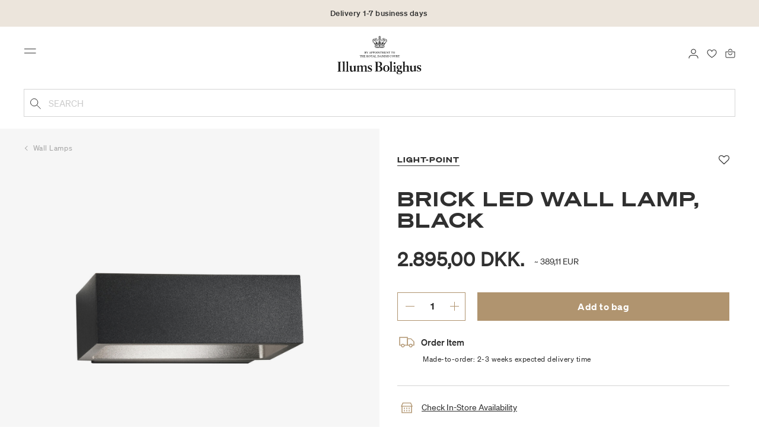

--- FILE ---
content_type: text/html;charset=UTF-8
request_url: https://www.illumsbolighus.com/Lighting/Wall-Lamps/BRICK-LED-Wall-Lamp%2C-black-900475376.html
body_size: 14944
content:
<!DOCTYPE html>
<html lang="en">
<head>
<!--[if gt IE 9]><!-->

<!--<![endif]-->
<meta charset=UTF-8>

<meta http-equiv="x-ua-compatible" content="ie=edge">

<meta name="viewport" content="width=device-width, initial-scale=1">




    
        <link rel="alternate" hreflang="da" href="https://www.illumsbolighus.com/lamper/vaeglamper/brick-vaeglampe-sort-900475376.html">
    
        <link rel="alternate" hreflang="en" href="https://www.illumsbolighus.com/Lighting/Wall-Lamps/BRICK-LED-Wall-Lamp%2C-black-900475376.html">
    
        <link rel="alternate" hreflang="x-default" href="https://www.illumsbolighus.com/Lighting/Wall-Lamps/BRICK-LED-Wall-Lamp%2C-black-900475376.html">
    
        <link rel="alternate" hreflang="de" href="https://www.illumsbolighus.com/beleuchtung/wandleuchten/brick-led-wall-lamp%2C-black-900475376.html">
    
        <link rel="alternate" hreflang="sv" href="https://www.illumsbolighus.com/belysning/v%C3%A4gglampor/brick-v%C3%A4gglampa%2C-svart-900475376.html">
    
        <link rel="alternate" hreflang="nb" href="https://www.illumsbolighus.com/belysning/vegglamper/brick-led-vegglampe%2C-sort-900475376.html">
    


<script type="application/ld+json">
{
	"@context": "http://schema.org",
	"@type": "Corporation",
	"@id": "Corporation",
	"legalName": "ILLUMS BOLIGHUS A/S",
	"description": "Illums Bolighus blev grundlagt i 1925 under navnet BO af den danske forretningsmand Kaj Dessau. BOs koncept var ikke set før i verden, da ingen forretninger før havde integreret tekstiler og møbler i kombination med kunst. I 1941 blev forretningen overtaget af familierne, der også ejede stormagasinet A. C.",
	"url": "https://www.illumsbolighus.dk/",
	"foundingLocation": "Copenhagen",
	"founder": "Kaj Dessau",
	"foundingDate": "1925",
	"sameAs": [
		"https://www.instagram.com/illumsbolighus/",
		"https://www.facebook.com/illumsbolighus",
		"https://www.linkedin.com/company/illums-bolighus/",
		"https://da.wikipedia.org/wiki/Illums_Bolighus"
	],
	"address": [{
			"@type": "Postaladdress",
			"postalCode": "1160",
			"addressCountry": "DK",
			"addressLocality": "Denmark",
			"streetAddress": "Amagertorv 10"
		},
		{
			"@type": "Postaladdress",
			"postalCode": "1630",
			"addressCountry": "DK",
			"addressLocality": "Denmark",
			"streetAddress": "Vesterbrogade 3"

		},
		{
			"@type": "Postaladdress",
			"postalCode": "2300",
			"addressCountry": "DK",
			"addressLocality": "Denmark",
			"streetAddress": "Arne Jacobsens Allé 12"
		},
		{
			"@type": "Postaladdress",
			"postalCode": "2770",
			"addressCountry": "DK",
			"addressLocality": "Denmark",
			"streetAddress": "Lufthavnsboulevarden 6"
		},
		{
			"@type": "Postaladdress",
			"postalCode": "2800",
			"addressCountry": "DK",
			"addressLocality": "Denmark",
			"streetAddress": "Lyngyby Hovedgade 66"
		},
		{
			"@type": "Postaladdress",
			"postalCode": "2970",
			"addressCountry": "DK",
			"addressLocality": "Denmark",
			"streetAddress": "Hovedegaden 45"
		}
	],
	"logo": "https://media-exp1.licdn.com/dms/image/C4D0BAQGqXt5Odg0yIA/company-logo_200_200/0/1519856439337?e=2159024400&v=beta&t=vYf8z6xfiAKCxKMwfmqn1L9vq3S9NIBK4lRBeQ4TgJ0"
}

</script>



    <!-- Cookieinformation consent -->

	
	
	

	
		

			<script>
				window.dataLayer = window.dataLayer || [];
				function gtag() {
				dataLayer.push(arguments);
				}
				gtag('consent', 'default', {
				ad_storage: 'denied',
				ad_user_data: 'denied',
				ad_personalization: 'denied',
				analytics_storage: 'denied',
				wait_for_update: 500,
				});
				gtag('set', 'ads_data_redaction', true);
			</script>
		

		<link rel="preconnect" href="https://policy.app.cookieinformation.com/uc.js" />

		<script id="CookieConsent" async src="https://policy.app.cookieinformation.com/uc.js"
			data-culture="EN" data-gcm-enabled="true" data-gcm-version="2.0"
			type="text/javascript"></script>

		
			<script>
				function updateGoogleConsent(adStorage, analyticsStorage) {
				gtag('consent', 'update', {
				ad_storage: adStorage ? "granted" : "denied",
				analytics_storage: analyticsStorage ? "granted" : "denied",
				});
				}
			</script>
		
	









    <!-- Google Tag Manager -->
<link rel="preconnect" href="https://golnwbmw.illumsbolighus.com">
<script>(function(w,d,s,l,i){w[l]=w[l]||[];w[l].push({'gtm.start':new Date().getTime(),event:'gtm.js'});var f=d.getElementsByTagName(s)[0],j=d.createElement(s);j.async=true;j.src="https://golnwbmw.illumsbolighus.com/blvgolnwbmw.js?"+i;f.parentNode.insertBefore(j,f);})(window,document,'script','dataLayer','14=HglfMDohQlIzK1BPP1lJEUpfTEZICAFaHgEOAgMfDQgbBAUfGx9BAxw%3D');</script>
<!-- End Google Tag Manager -->



    <script type="text/javascript">
        window.dataLayer = window.dataLayer || [];
        window.dataLayer.push({"ecommerce":{"currencyCode":"DKK","detail":{"products":[{"id":"900475376","name":"BRICK LED Wall Lamp, black","price":2895,"category":"Lighting/Wall Lamps","brand":"LIGHT-POINT"}]}}});
    </script>







  <title>BRICK LED Wall Lamp, black</title>


<meta name="description" content="BuyBRICK LED Wall Lamp, black from LIGHT-POINT online in Illums Bolighus | Explore our assortment of Wall Lamps online | Collect 10% in bonuspoints | Worldwide shipping."/>
<meta name="keywords" content="Illums Bolighus"/>




<link rel="shortcut icon" type="image/png" href="/on/demandware.static/Sites-illums_bolighus_global-Site/-/default/dw83b737e7/images/favicons/favicon.png"/>
<link rel="apple-touch-icon" type="image/png" href="/on/demandware.static/Sites-illums_bolighus_global-Site/-/default/dwb16165c8/images/favicons/ibh-appleicon.png"/>
<link rel="preload"  href="/on/demandware.static/Sites-illums_bolighus_global-Site/-/en_ZW/v1768958225866/css/global.css" as="style"/>
<link rel="stylesheet" href="/on/demandware.static/Sites-illums_bolighus_global-Site/-/en_ZW/v1768958225866/css/global.css" />

    <link rel="preload"  href="/on/demandware.static/Sites-illums_bolighus_global-Site/-/en_ZW/v1768958225866/css/product/detail.css" as="style"/>
    <link rel="stylesheet" href="/on/demandware.static/Sites-illums_bolighus_global-Site/-/en_ZW/v1768958225866/css/product/detail.css"  />












<link rel="canonical" href="/Lighting/Wall-Lamps/BRICK-LED-Wall-Lamp%2C-black-900475376.html"/>

<script type="text/javascript">//<!--
/* <![CDATA[ (head-active_data.js) */
var dw = (window.dw || {});
dw.ac = {
    _analytics: null,
    _events: [],
    _category: "",
    _searchData: "",
    _anact: "",
    _anact_nohit_tag: "",
    _analytics_enabled: "true",
    _timeZone: "Europe/Copenhagen",
    _capture: function(configs) {
        if (Object.prototype.toString.call(configs) === "[object Array]") {
            configs.forEach(captureObject);
            return;
        }
        dw.ac._events.push(configs);
    },
	capture: function() { 
		dw.ac._capture(arguments);
		// send to CQ as well:
		if (window.CQuotient) {
			window.CQuotient.trackEventsFromAC(arguments);
		}
	},
    EV_PRD_SEARCHHIT: "searchhit",
    EV_PRD_DETAIL: "detail",
    EV_PRD_RECOMMENDATION: "recommendation",
    EV_PRD_SETPRODUCT: "setproduct",
    applyContext: function(context) {
        if (typeof context === "object" && context.hasOwnProperty("category")) {
        	dw.ac._category = context.category;
        }
        if (typeof context === "object" && context.hasOwnProperty("searchData")) {
        	dw.ac._searchData = context.searchData;
        }
    },
    setDWAnalytics: function(analytics) {
        dw.ac._analytics = analytics;
    },
    eventsIsEmpty: function() {
        return 0 == dw.ac._events.length;
    }
};
/* ]]> */
// -->
</script>
<script type="text/javascript">//<!--
/* <![CDATA[ (head-cquotient.js) */
var CQuotient = window.CQuotient = {};
CQuotient.clientId = 'bgkq-illums_bolighus_global';
CQuotient.realm = 'BGKQ';
CQuotient.siteId = 'illums_bolighus_global';
CQuotient.instanceType = 'prd';
CQuotient.locale = 'en_ZW';
CQuotient.fbPixelId = '__UNKNOWN__';
CQuotient.activities = [];
CQuotient.cqcid='';
CQuotient.cquid='';
CQuotient.cqeid='';
CQuotient.cqlid='';
CQuotient.apiHost='api.cquotient.com';
/* Turn this on to test against Staging Einstein */
/* CQuotient.useTest= true; */
CQuotient.useTest = ('true' === 'false');
CQuotient.initFromCookies = function () {
	var ca = document.cookie.split(';');
	for(var i=0;i < ca.length;i++) {
	  var c = ca[i];
	  while (c.charAt(0)==' ') c = c.substring(1,c.length);
	  if (c.indexOf('cqcid=') == 0) {
		CQuotient.cqcid=c.substring('cqcid='.length,c.length);
	  } else if (c.indexOf('cquid=') == 0) {
		  var value = c.substring('cquid='.length,c.length);
		  if (value) {
		  	var split_value = value.split("|", 3);
		  	if (split_value.length > 0) {
			  CQuotient.cquid=split_value[0];
		  	}
		  	if (split_value.length > 1) {
			  CQuotient.cqeid=split_value[1];
		  	}
		  	if (split_value.length > 2) {
			  CQuotient.cqlid=split_value[2];
		  	}
		  }
	  }
	}
}
CQuotient.getCQCookieId = function () {
	if(window.CQuotient.cqcid == '')
		window.CQuotient.initFromCookies();
	return window.CQuotient.cqcid;
};
CQuotient.getCQUserId = function () {
	if(window.CQuotient.cquid == '')
		window.CQuotient.initFromCookies();
	return window.CQuotient.cquid;
};
CQuotient.getCQHashedEmail = function () {
	if(window.CQuotient.cqeid == '')
		window.CQuotient.initFromCookies();
	return window.CQuotient.cqeid;
};
CQuotient.getCQHashedLogin = function () {
	if(window.CQuotient.cqlid == '')
		window.CQuotient.initFromCookies();
	return window.CQuotient.cqlid;
};
CQuotient.trackEventsFromAC = function (/* Object or Array */ events) {
try {
	if (Object.prototype.toString.call(events) === "[object Array]") {
		events.forEach(_trackASingleCQEvent);
	} else {
		CQuotient._trackASingleCQEvent(events);
	}
} catch(err) {}
};
CQuotient._trackASingleCQEvent = function ( /* Object */ event) {
	if (event && event.id) {
		if (event.type === dw.ac.EV_PRD_DETAIL) {
			CQuotient.trackViewProduct( {id:'', alt_id: event.id, type: 'raw_sku'} );
		} // not handling the other dw.ac.* events currently
	}
};
CQuotient.trackViewProduct = function(/* Object */ cqParamData){
	var cq_params = {};
	cq_params.cookieId = CQuotient.getCQCookieId();
	cq_params.userId = CQuotient.getCQUserId();
	cq_params.emailId = CQuotient.getCQHashedEmail();
	cq_params.loginId = CQuotient.getCQHashedLogin();
	cq_params.product = cqParamData.product;
	cq_params.realm = cqParamData.realm;
	cq_params.siteId = cqParamData.siteId;
	cq_params.instanceType = cqParamData.instanceType;
	cq_params.locale = CQuotient.locale;
	
	if(CQuotient.sendActivity) {
		CQuotient.sendActivity(CQuotient.clientId, 'viewProduct', cq_params);
	} else {
		CQuotient.activities.push({activityType: 'viewProduct', parameters: cq_params});
	}
};
/* ]]> */
// -->
</script>


   <script type="application/ld+json">
        {"@context":"http://schema.org/","@type":"Product","name":"BRICK LED Wall Lamp, black","description":null,"mpn":"900475376","sku":"900475376","brand":{"@type":"Thing","name":"LIGHT-POINT"},"image":["https://www.illumsbolighus.com/dw/image/v2/BGKQ_PRD/on/demandware.static/-/Sites-sfcc-master-catalogue/default/dweb0a7ff4/images/hi-res/900475376.jpg?sw=1500&sh=1500&q=75","https://www.illumsbolighus.com/dw/image/v2/BGKQ_PRD/on/demandware.static/-/Sites-sfcc-master-catalogue/default/dw1f5b4e86/images/hi-res/900475376_1.jpg?sw=1500&sh=1500&q=75"],"offers":{"url":{},"@type":"Offer","priceCurrency":"DKK","price":"2895.00","availability":"http://schema.org/InStock"}}
    </script>



   <script type="application/ld+json">
        {"@context":"https://schema.org","@type":"BreadcrumbList","itemListElement":[{"@type":"ListItem","position":1,"name":"Home","item":{"@type":"Thing","@id":"https://www.illumsbolighus.com/"}},{"@type":"ListItem","position":2,"name":"Lighting","item":{"@type":"Thing","@id":"/Lighting-1"}},{"@type":"ListItem","position":3,"name":"Wall Lamps","item":{"@type":"Thing","@id":"/Lighting/Wall-Lamps"}},{"@type":"ListItem","position":4,"name":"BRICK LED Wall Lamp, black","item":{"@type":"Thing","@id":"/Lighting/Wall-Lamps/BRICK-LED-Wall-Lamp%2C-black-900475376.html"}}]}
    </script>

</head>
<body>



    <!-- Google Tag Manager (noscript) -->
<noscript><iframe src="https://golnwbmw.illumsbolighus.com/ns.html?id=GTM-5DF28Q5" height="0" width="0" style="display:none;visibility:hidden"></iframe></noscript>
<!-- End Google Tag Manager (noscript) -->



<input type="hidden" id="consentActionUrl_accept" data-action="/on/demandware.store/Sites-illums_bolighus_global-Site/en_ZW/ConsentTracking-SetSession?consent=true"/>
<input type="hidden" id="consentActionUrl_reject" data-action="/on/demandware.store/Sites-illums_bolighus_global-Site/en_ZW/ConsentTracking-SetSession?consent=false"/>
<div class="page" data-action="Product-Show" data-querystring="pid=900475376" data-url="/on/demandware.store/Sites-illums_bolighus_global-Site/en_ZW/Page-CountryDetector">



<header>
    
        
    

    <a href="#maincontent" class="skip" aria-label="Skip to main content">Skip to main content</a>
<a href="#footercontent" class="skip" aria-label="Skip to footer content">Skip to footer content</a>
    <div class="header-banner bg-Linen color-Black slide-up d-none">
        <div class="container">
            <div class="content" data-rolling-duration="2500">
                
	 


	
<div class="html-slot-container">
    
        
            <div class="rolling-header-text-wrapper">
  <a class="rolling-header-text" href="https://www.illumsbolighus.com/our-delivery-pickup/our-delivery-pickup.html">Delivery 1-7 business days</a>
  <a class="rolling-header-text" href="https://www.illumsbolighus.com/our-return/our-return.html">30-day return policy</a>
</div>
        
    
</div>
 
	
            </div>
        </div>
    </div>
    <div class="header-banner-rightlinks bg-Linen color-Black">
        <div class="country-selector d-none d-hd-inline-block">
    <a class="country-selector-current" href="">
        <span>International</span>
        
    </a>
    
    <div class="country-selector-modal">
    <span class="country-selector-header">Delivery to</span>
    <div class="country-selector-modal-links">
        
                <a class="country-select" 
                href="" data-url="https://www.illumsbolighus.dk" data-currencycode="DKK" 
                data-delivery="We offer delivery to Denmark" 
                data-currency="Prices in DKK ">Denmark/DKK</a>

        
                <a class="country-select" 
                href="" data-url="https://www.illumsbolighus.no" data-currencycode="NOK" 
                data-delivery="We offer delivery to Norway" 
                data-currency="Prices in NOK ">Norway/NOK</a>

        
                <a class="country-select" 
                href="" data-url="https://www.illumsbolighus.se" data-currencycode="SEK" 
                data-delivery="We offer delivery to Sweden" 
                data-currency="Prices in SEK ">Sweden/SEK</a>

        
                <a class="country-select" 
                href="" data-url="https://www.illumsbolighus.de" data-currencycode="EUR" 
                data-delivery="We offer delivery to Germany" 
                data-currency="Prices in EUR ">Germany/EUR</a>

        
                <a class="country-select active" 
                href="" data-url="https://www.illumsbolighus.com" data-currencycode="DKK" 
                data-delivery="We offer delivery to the whole world" 
                data-currency="Prices in DKK ">International/DKK</a>

        
    </div>
    <hr/>
    <div class="country-selector-hover" >    
	    <span class="country-selector-currency">
	    		Prices in DKK
	    </span>
	    <span class="country-selector-delivery">
	    	We offer delivery to the whole world
	    <span>
    </div>
    </div>
    <div class="country-selector-confirm-modal">
        <span class="country-selected"></span>
        
        <span class="country-confirm-info-text">Notice if you change country your basket will empty</span>
        
        <a class="country-confirm btn btn-outline-primary" href="">OK</a>
        
        <a class="country-selector-cancel primary-link" href="">
            <span>Cancel</span>
        </a>
    </div>
</div>                                
        <div class="find-store d-none d-hd-block">
            <a href="/findstores">Find stores</a>
        </div>
    </div>
    <nav role="navigation">
        <div class="header container">
            <div class="row">
                <div class="col-12">
                    <div class="search hidden-xl-down">
                        <div class="site-search">
    <form role="search" action="/search" method="get" name="simpleSearch">
        <button type="submit" name="search-button" class="search-button"
            aria-label="Submit search keywords"><img
                src="/on/demandware.static/Sites-illums_bolighus_global-Site/-/default/dw5e103ec2/images/icon_search_black.svg" alt="search-icon" /></button>
        <input class="form-control search-field" type="text" name="q" value=""
            placeholder="Search" role="combobox"
            aria-describedby="search-assistive-text" aria-haspopup="listbox" aria-owns="search-results"
            aria-expanded="false" aria-autocomplete="list" aria-activedescendant="" aria-controls="search-results"
            aria-label="Enter Keyword or Item No." autocomplete="off" />
        <button type="reset" name="reset-button" class="reset-button d-none"
            aria-label="Clear search keywords">
            <img src="/on/demandware.static/Sites-illums_bolighus_global-Site/-/default/dwb5aa537b/images/icon_close_black.svg" alt="search-reset-icon" /></button>
            
            
        <div class='suggestions-wrapper' data-url="/on/demandware.store/Sites-illums_bolighus_global-Site/en_ZW/SearchServices-GetSuggestions?q="></div>
        <input type="hidden" value="en_ZW" name="lang" />
    </form>
</div>

                    </div>
                    <div class="navbar-header brand-logo">
                        <a class="logo-home" href="/" title="Illums Bolighus Home">
                            <img class="" src="/on/demandware.static/Sites-illums_bolighus_global-Site/-/default/dw62188dda/images/IBH_Logo_2023_black.svg" alt="Illums Bolighus" />
                            
                        </a>
                    </div>
                    <div class="navbar-header">
                        <div class="pull-left">
                            <button class="navbar-toggler d-hd-none" type="button" aria-controls="sg-navbar-collapse" aria-expanded="false" aria-label="Toggle navigation">
                                <img src="/on/demandware.static/Sites-illums_bolighus_global-Site/-/default/dwe5b42183/images/icon_menu_black.svg" alt="menu-toggle-icon" /> <span class="sr-only">Menu</span>
                            </button>
                        </div>
                        <div class="pull-right">   
                            <div class="minicart" data-action-url="/on/demandware.store/Sites-illums_bolighus_global-Site/en_ZW/Cart-MiniCartShow">
                                <div class="minicart-total empty">
    <a class="minicart-link" href="https://www.illumsbolighus.com/cart" title="Bag 0 products" aria-label="Bag 0 products" aria-haspopup="true">
        <img src="/on/demandware.static/Sites-illums_bolighus_global-Site/-/default/dw61078b37/images/icon_bag_black.svg" alt="minicart-icon" />
        <span class="minicart-quantity">
            0
        </span>
    </a>
</div>



                            </div>
                        </div>
                        <div class="whishlist">
                            <div class="user">
    <a href="https://www.illumsbolighus.com/account/myfavorites">
        <img src="/on/demandware.static/Sites-illums_bolighus_global-Site/-/default/dw70317856/images/icon_favorites_black.svg" alt="favorites-icon" />
        <span class="user-message sr-only">Favourites</span>
    </a>
</div>
                        </div>
                        <div class="userlogin">
                            
    <div class="user">
        <a href="https://www.illumsbolighus.com/on/demandware.store/Sites-illums_bolighus_global-Site/en_ZW/Login-Show" class="loginbtn">
            <img src="/on/demandware.static/Sites-illums_bolighus_global-Site/-/default/dw18b7bc76/images/icon_profile_black.svg" alt="profile-icon" />
            <span class="user-message sr-only">Login</span>
        </a>
    </div>
    <div class="modal fade" id="loginModal" tabindex="-1" role="dialog" aria-labelledby="loginModal">
    <div class="modal-dialog" role="document">
        <div class="modal-content">
            <div class="modal-header">
                <h2 class="modal-title request-password-title">Login</h2>
                <button type="button" class="close" data-dismiss="modal" aria-label="Close"><span aria-hidden="true">&times;</span></button>
            </div>

            <div class="modal-body">
                <form action="/on/demandware.store/Sites-illums_bolighus_global-Site/en_ZW/Account-Login?rurl=1&amp;redirectIndex=0" class="login" method="POST" name="login-form">
    <div class="form-group required">
        <label class="form-control-label" for="login-form-email">
            Email
        </label>
        <input type="email" id="login-form-email" required aria-required="true" class="form-control required" aria-describedby="form-email-error" name="loginEmail" value="">
        <div class="invalid-feedback" id="form-email-error"></div>
    </div>

    <div class="form-group required has-inline-link">
        <label class="form-control-label" for="login-form-password">
                Password
        </label>
        <input type="password" id="login-form-password" required aria-required="true" class="form-control required" aria-describedby="form-password-error" name="loginPassword">
        <div class="invalid-feedback" id="form-password-error"></div>
        <div class="pull-right forgot-password text-right">
            

            <a
                id="password-reset"
                class="inline-link"
                title="forgot password?"
                data-toggle="modal"
                href="/on/demandware.store/Sites-illums_bolighus_global-Site/en_ZW/Account-PasswordResetDialogForm"
                data-target="#requestPasswordResetModal">
                forgot password?
            </a>
        </div>
    </div>

    <div class="clearfix">
        <div class="form-group custom-control custom-checkbox pull-left remember-me" hidden>
            <input type="checkbox" class="custom-control-input" id="rememberMe" name="loginRememberMe" value="true"
                
            >
            <label class="custom-control-label" for="rememberMe">
                Remember me
            </label>
        </div>
    </div>

    
        <input class="csrf_token" type="hidden" name="csrf_token" value="LKEacOV01Xo-rHLpeowaHtBg8T6xlblUTKSFHVOyaWkoi6UeQmukC8-EvQA-En7zwtmxpok50TmpY2J7YLd06gSm9ct--pphqEh_1IrSaf-6_SRdzkhjYOqX8kl_-SR8Y6fReBAMCNLeWDWYFoL0khVgJcSvveMkDCzD8vOUsMF9_wIVLf4="/>
    
    
    
    <div class="button-block">
        <div class="button-title">Don't have a No1 account?</div>
        <div class="button-row  btn-half-stack">
            <button id="createAccountRegistration" type="button" class="btn btn-half btn-secondary" data-href="/createaccount?rurl=1">Create No1 account</button>
            <button type="submit" class="btn btn-half btn-primary">Login</button>
        </div>
    </div>
</form>

            </div>
        </div>
    </div>
</div>
    <div class="modal fade" id="requestPasswordResetModal" tabindex="-1" role="dialog" aria-labelledby="requestPasswordResetModal">
    <div class="modal-dialog" role="document">
        <div class="modal-content">
            <div class="modal-header">
                <h2 class="modal-title request-password-title">Forgot your Password</h2>
                <button type="button" class="close" data-dismiss="modal" aria-label="Close"><span aria-hidden="true">&times;</span></button>
            </div>

            <div class="modal-body">
                <form class="reset-password-form" action="/on/demandware.store/Sites-illums_bolighus_global-Site/en_ZW/Account-PasswordResetDialogForm?mobile=" method="POST" name="email-form" id="email-form">
    <div class="request-password-body">
        <p>
            Provide your account email address to receive an email to reset your password.
        </p>
        <div class="form-group required">
            <label class="form-control-label" for="reset-password-email">
                Email
            </label>
            <input
                id="reset-password-email"
                type="email"
                class="form-control"
                name="loginEmail"
                aria-describedby="emailHelp"
                placeholder="Email">
            <div class="invalid-feedback"></div>
        </div>
    </div>
    <div class="send-email-btn">
        <button
            type="submit"
            id="submitEmailButton"
            class="btn btn-primary btn-block btn-block-optional">
            Send
        </button>
    </div>
</form>
            </div>
        </div>
    </div>
</div>



                        </div>
                    </div>
                </div>
            </div>
            <div class="row">
                <div class="col-12">
                    <div class="search d-hd-none">
                        <a href="#mobileSearchModal" class="toggle-mobile-search" data-toggle="modal">
                            <img src="/on/demandware.static/Sites-illums_bolighus_global-Site/-/default/dw5e103ec2/images/icon_search_black.svg" alt="search-icon" />
                            <span>Search</span>
                        </a>
                    </div>
                </div>
            </div>
        </div>
        <div class="main-menu navbar-toggleable-sm menu-toggleable-left multilevel-dropdown d-none d-md-block" id="sg-navbar-collapse">
            <div class="container">
                <div class="row">
                    
                        <nav class="navbar navbar-expand-hd navbar-light col-12 level-1-open">
    <input type="hidden" id="fillMenuUrl" value="/on/demandware.store/Sites-illums_bolighus_global-Site/en_ZW/Page-FillHeaderMenu">
    <input type="hidden" id="fillSecondLevelUrl" value="/on/demandware.store/Sites-illums_bolighus_global-Site/en_ZW/Page-IncludeLevel2Menu">
    <div class="close-menu clearfix d-hd-none">
        
        <div class="user pull-left">
            
    <a href="https://www.illumsbolighus.com/on/demandware.store/Sites-illums_bolighus_global-Site/en_ZW/Login-Show" class="loginbtn">
        <img loading="lazy" src="/on/demandware.static/Sites-illums_bolighus_global-Site/-/default/dw4b65995a/images/icon_profile_white.svg" alt="profile-icon" />
        <span class="user-message color-White">Login</span>
    </a>


        </div>
        <div class="close-button pull-right">
            <button role="button" aria-label="Close Menu">
                <span class="sr-only">Close</span>
                <span aria-hidden="true"><img loading="lazy" src="/on/demandware.static/Sites-illums_bolighus_global-Site/-/default/dw31d675ad/images/icon_close_white.svg" alt="close-menu-icon" /></span>
            </button>
        </div>
    </div>
    <div class="menu-group collapse navbar-collapse" data-scroll-lock-scrollable role="navigation">
        <div class="pull-left">
            
            <div class="menu-left-space"></div>
        </div>
        <ul class="nav navbar-nav" role="menu">
            
                
                    
                        <li class="nav-item  nav-item-level-1" role="presentation" data-category="Sale">
                            <a href="/Winter-SALE"
                            id="Sale" style=color:#b0956e class="nav-link" role="link" tabindex="0">Winter SALE</a>
                            <div class="menu-level-2">
                                <div class="back clearfix d-hd-none level-2-back">
                                    <button role="button" aria-label="Back to menu">
                                        <img loading="lazy" src="/on/demandware.static/Sites-illums_bolighus_global-Site/-/default/dwc2c17527/images/icon_left_black.svg" alt="backarrow-icon" />
                                        
                                    </button>
                                </div>
                                <div class="title d-hd-none">
                                    <a href="/Winter-SALE">
                                    
                                        All Winter SALE
                                    
                                    </a>
                                </div>
                                <div class="row">
                                    
                                </div>
                                
                            </div>
                        </li>
                    
                
                    
                        <li class="nav-item  nav-item-level-1" role="presentation" data-category="Furniture">
                            <a href="/Furniture-1"
                            id="Furniture"  class="nav-link" role="link" tabindex="0">Furniture</a>
                            <div class="menu-level-2">
                                <div class="back clearfix d-hd-none level-2-back">
                                    <button role="button" aria-label="Back to menu">
                                        <img loading="lazy" src="/on/demandware.static/Sites-illums_bolighus_global-Site/-/default/dwc2c17527/images/icon_left_black.svg" alt="backarrow-icon" />
                                        
                                    </button>
                                </div>
                                <div class="title d-hd-none">
                                    <a href="/Furniture-1">
                                    
                                        All Furniture
                                    
                                    </a>
                                </div>
                                <div class="row">
                                    
                                </div>
                                
                            </div>
                        </li>
                    
                
                    
                        <li class="nav-item  nav-item-level-1" role="presentation" data-category="Lighting">
                            <a href="/Lighting-1"
                            id="Lighting"  class="nav-link" role="link" tabindex="0">Lighting</a>
                            <div class="menu-level-2">
                                <div class="back clearfix d-hd-none level-2-back">
                                    <button role="button" aria-label="Back to menu">
                                        <img loading="lazy" src="/on/demandware.static/Sites-illums_bolighus_global-Site/-/default/dwc2c17527/images/icon_left_black.svg" alt="backarrow-icon" />
                                        
                                    </button>
                                </div>
                                <div class="title d-hd-none">
                                    <a href="/Lighting-1">
                                    
                                        All Lighting
                                    
                                    </a>
                                </div>
                                <div class="row">
                                    
                                </div>
                                
                            </div>
                        </li>
                    
                
                    
                        <li class="nav-item  nav-item-level-1" role="presentation" data-category="Bolig">
                            <a href="/Homeware-1"
                            id="Bolig"  class="nav-link" role="link" tabindex="0">Homeware</a>
                            <div class="menu-level-2">
                                <div class="back clearfix d-hd-none level-2-back">
                                    <button role="button" aria-label="Back to menu">
                                        <img loading="lazy" src="/on/demandware.static/Sites-illums_bolighus_global-Site/-/default/dwc2c17527/images/icon_left_black.svg" alt="backarrow-icon" />
                                        
                                    </button>
                                </div>
                                <div class="title d-hd-none">
                                    <a href="/Homeware-1">
                                    
                                        All Homeware
                                    
                                    </a>
                                </div>
                                <div class="row">
                                    
                                </div>
                                
                            </div>
                        </li>
                    
                
                    
                        <li class="nav-item  nav-item-level-1" role="presentation" data-category="Women">
                            <a href="/Women-2"
                            id="Women"  class="nav-link" role="link" tabindex="0">Women</a>
                            <div class="menu-level-2">
                                <div class="back clearfix d-hd-none level-2-back">
                                    <button role="button" aria-label="Back to menu">
                                        <img loading="lazy" src="/on/demandware.static/Sites-illums_bolighus_global-Site/-/default/dwc2c17527/images/icon_left_black.svg" alt="backarrow-icon" />
                                        
                                    </button>
                                </div>
                                <div class="title d-hd-none">
                                    <a href="/Women-2">
                                    
                                        All Women
                                    
                                    </a>
                                </div>
                                <div class="row">
                                    
                                </div>
                                
                            </div>
                        </li>
                    
                
                    
                        <li class="nav-item  nav-item-level-1" role="presentation" data-category="Men">
                            <a href="/Men-1"
                            id="Men"  class="nav-link" role="link" tabindex="0">Men</a>
                            <div class="menu-level-2">
                                <div class="back clearfix d-hd-none level-2-back">
                                    <button role="button" aria-label="Back to menu">
                                        <img loading="lazy" src="/on/demandware.static/Sites-illums_bolighus_global-Site/-/default/dwc2c17527/images/icon_left_black.svg" alt="backarrow-icon" />
                                        
                                    </button>
                                </div>
                                <div class="title d-hd-none">
                                    <a href="/Men-1">
                                    
                                        All Men
                                    
                                    </a>
                                </div>
                                <div class="row">
                                    
                                </div>
                                
                            </div>
                        </li>
                    
                
                    
                        <li class="nav-item  nav-item-level-1" role="presentation" data-category="Children">
                            <a href="/Children-1"
                            id="Children"  class="nav-link" role="link" tabindex="0">Children</a>
                            <div class="menu-level-2">
                                <div class="back clearfix d-hd-none level-2-back">
                                    <button role="button" aria-label="Back to menu">
                                        <img loading="lazy" src="/on/demandware.static/Sites-illums_bolighus_global-Site/-/default/dwc2c17527/images/icon_left_black.svg" alt="backarrow-icon" />
                                        
                                    </button>
                                </div>
                                <div class="title d-hd-none">
                                    <a href="/Children-1">
                                    
                                        All Children
                                    
                                    </a>
                                </div>
                                <div class="row">
                                    
                                </div>
                                
                            </div>
                        </li>
                    
                
                    
                        <li class="nav-item  nav-item-level-1" role="presentation" data-category="Beauty">
                            <a href="/Beauty-1"
                            id="Beauty"  class="nav-link" role="link" tabindex="0">Beauty</a>
                            <div class="menu-level-2">
                                <div class="back clearfix d-hd-none level-2-back">
                                    <button role="button" aria-label="Back to menu">
                                        <img loading="lazy" src="/on/demandware.static/Sites-illums_bolighus_global-Site/-/default/dwc2c17527/images/icon_left_black.svg" alt="backarrow-icon" />
                                        
                                    </button>
                                </div>
                                <div class="title d-hd-none">
                                    <a href="/Beauty-1">
                                    
                                        All Beauty
                                    
                                    </a>
                                </div>
                                <div class="row">
                                    
                                </div>
                                
                            </div>
                        </li>
                    
                
                    
                        <li class="nav-item nav-item-level-1" role="presentation">
                            <a href="/Brands"
                            id="Brand" class="nav-link" role="link" tabindex="0">Brands</a>
                        </li>
                    
                
            
        </ul>
        <span class="nav-item-line level-1 null"></span>
        <span class="nav-item-line level-2 null"></span>
        <div class="pull-hd-right menu-bottom-mobile">
            <div class="user d-hd-none">
                <a href="https://www.illumsbolighus.com/account/myfavorites">
                    <img loading="lazy" src="/on/demandware.static/Sites-illums_bolighus_global-Site/-/default/dwe7a99315/images/icon_favorites_camel.svg" alt="favorites-icon" />
                    <span class="user-message">Favourites</span>
                </a>
            </div>

            

<div class="no1-link">

	
    	<a href="/createaccount"><img loading="lazy" class="d-hd-none" src="/on/demandware.static/Sites-illums_bolighus_global-Site/-/default/dw0e15635a/images/icon_no1_camel.svg" alt="no1-icon"><span>CREATE NO1 ACCOUNT</span></a>
	

</div>

            <div class="find-store d-hd-none">
                <a href="/findstores"><img loading="lazy" src="/on/demandware.static/Sites-illums_bolighus_global-Site/-/default/dwedc16534/images/icon_store_camel.svg" alt=""><span>Find stores</span></a>
            </div>
        </div>
        <div class="country-selector-mobile d-hd-none">
    

    <select class="custom-select country-selector-mobile-modal">
        <option class="country-selector-mobile-header" disabled>Delivery to</option>
        
                <option class="country-select-mobile"
                     data-url="https://www.illumsbolighus.dk" data-currencycode="DKK"
                    data-delivery="We offer delivery to Denmark"
                    data-currency="Prices in DKK ">Denmark/DKK</option>

        
                <option class="country-select-mobile"
                     data-url="https://www.illumsbolighus.no" data-currencycode="NOK"
                    data-delivery="We offer delivery to Norway"
                    data-currency="Prices in NOK ">Norway/NOK</option>

        
                <option class="country-select-mobile"
                     data-url="https://www.illumsbolighus.se" data-currencycode="SEK"
                    data-delivery="We offer delivery to Sweden"
                    data-currency="Prices in SEK ">Sweden/SEK</option>

        
                <option class="country-select-mobile"
                     data-url="https://www.illumsbolighus.de" data-currencycode="EUR"
                    data-delivery="We offer delivery to Germany"
                    data-currency="Prices in EUR ">Germany/EUR</option>

        
                <option class="country-select-mobile active"
                    selected data-url="https://www.illumsbolighus.com" data-currencycode="DKK"
                    data-delivery="We offer delivery to the whole world"
                    data-currency="Prices in DKK ">International/DKK</option>

        
    </select>
    <div class="country-selector-confirm-mobile-modal modal fade">
        <div class="modal-dialog">
            <div class="modal-content">
                <div class="modal-header">
                    <span class="country-selected-mobile"></span>
                    <button type="button" class="close" data-dismiss="modal" aria-label="Close">
                        <span aria-hidden="true">×</span>
                    </button>
                </div>
                <div class="modal-body">
                    <span class="country-confirm-mobile-info-text">Notice if you change country your basket will empty</span>
                    <a class="country-confirm-mobile btn btn-outline-primary" href="">OK</a>
                    <a class="country-selector-cancel-mobile" href="">Cancel</a>
                </div>
            </div>
        </div>
    </div>
</div>            
    </div>
</nav>
                    
                </div>
            </div>             
        </div>
        <div class="search-mobile d-hd-none">
            <div class="modal fade" id="mobileSearchModal" tabindex="-1" role="dialog" aria-hidden="true">
                <div class="modal-dialog" role="document">
                    <div class="modal-content">
                        <div class="modal-body" data-scroll-lock-scrollable>
                            <div class="site-search">
    <form role="search" action="/search" method="get" name="simpleSearch">
        <button type="submit" name="search-button" class="search-button"
            aria-label="Submit search keywords"><img
                src="/on/demandware.static/Sites-illums_bolighus_global-Site/-/default/dw5e103ec2/images/icon_search_black.svg" alt="search-icon" /></button>
        <input class="form-control search-field" type="text" name="q" value=""
            placeholder="Search" role="combobox"
            aria-describedby="search-assistive-text" aria-haspopup="listbox" aria-owns="search-results"
            aria-expanded="false" aria-autocomplete="list" aria-activedescendant="" aria-controls="search-results"
            aria-label="Enter Keyword or Item No." autocomplete="off" />
        <button type="reset" name="reset-button" class="reset-button d-none"
            aria-label="Clear search keywords">
            <img src="/on/demandware.static/Sites-illums_bolighus_global-Site/-/default/dwb5aa537b/images/icon_close_black.svg" alt="search-reset-icon" /></button>
            
            
        <div class='suggestions-wrapper' data-url="/on/demandware.store/Sites-illums_bolighus_global-Site/en_ZW/SearchServices-GetSuggestions?q="></div>
        <input type="hidden" value="en_ZW" name="lang" />
    </form>
</div>

                        </div>
                    </div>
                </div>
            </div>
        </div>
    </nav>

    
	 

	
    
</header>



<div role="main" class='page' id="maincontent">

    

    
    
    
    
    
    
    
    

    <a id="totopbutton" class="totop">TOP</a> 
    <!-- CQuotient Activity Tracking (viewProduct-cquotient.js) -->
<script type="text/javascript">//<!--
/* <![CDATA[ */
(function(){
	try {
		if(window.CQuotient) {
			var cq_params = {};
			cq_params.product = {
					id: '900475376',
					sku: '',
					type: '',
					alt_id: ''
				};
			cq_params.realm = "BGKQ";
			cq_params.siteId = "illums_bolighus_global";
			cq_params.instanceType = "prd";
			window.CQuotient.trackViewProduct(cq_params);
		}
	} catch(err) {}
})();
/* ]]> */
// -->
</script>
<script type="text/javascript">//<!--
/* <![CDATA[ (viewProduct-active_data.js) */
dw.ac._capture({id: "900475376", type: "detail"});
/* ]]> */
// -->
</script>
        <div class="container product-detail product-wrapper style-v22" data-pid="900475376">
            <div class="row content-row">
                <!-- Product Images Carousel -->
                

<div class="primary-images col-12 col-md-6">
    <!--Breadcrumbs-->
    <div class="row">
        <div class="product-breadcrumb col-auto">
            <div class="row">
    <div class="col" role="navigation" aria-label="Breadcrumb">
        <ol class="breadcrumb hidden-xl-down">
            
                
            
                
                    <li class="breadcrumb-item">
                        
                            <a href="/Lighting-1">
                                Lighting
                            </a>
                        
                    </li>
                
            
                
                    <li class="breadcrumb-item">
                        
                            <a href="/Lighting/Wall-Lamps">
                                Wall Lamps
                            </a>
                        
                    </li>
                
            
                
            
        </ol>
        <ol class="breadcrumb d-hd-none">
                 
	            
                 
	            
                 
	            
                 
	            
	            	
	            		
	            	
	                <li class="breadcrumb-item">
	                    <a href="/Lighting/Wall-Lamps" aria-current="page">
	                        Wall Lamps
	                    </a>
	                </li>
	            
            
        </ol>
    </div>
</div>

        </div>
    </div>

    <div class="image-slider-wrapper">
        <div id="pdpImageSlide-900475376" class="owl-carousel owl-theme image-slider" >
            
                <div class="main-image" data-gallery="gallery-unique-id-1">
                    <picture>
                        <source media="(min-width:600px)" data-srcset="https://www.illumsbolighus.com/dw/image/v2/BGKQ_PRD/on/demandware.static/-/Sites-sfcc-master-catalogue/default/dweb0a7ff4/images/hi-res/900475376.jpg?sw=1500&amp;sh=1500&amp;q=75">
                        <img data-src="https://www.illumsbolighus.com/dw/image/v2/BGKQ_PRD/on/demandware.static/-/Sites-sfcc-master-catalogue/default/dweb0a7ff4/images/hi-res/900475376.jpg?sw=600&amp;sh=600"  data-gallery-src="https://www.illumsbolighus.com/dw/image/v2/BGKQ_PRD/on/demandware.static/-/Sites-sfcc-master-catalogue/default/dweb0a7ff4/images/hi-res/900475376.jpg?sw=1500&amp;sh=1500&amp;q=75" class="d-block img-fluid lazyload" alt="BRICK LED Wall Lamp, black, LIGHT-POINT" title="BRICK LED Wall Lamp, black" itemprop="image" onerror="this.src='/on/demandware.static/Sites-illums_bolighus_global-Site/-/default/dw830d52de/images/medium_missing.jpg'">
                    </picture>
                </div>
            
                <div class="main-image" data-gallery="gallery-unique-id-2">
                    <picture>
                        <source media="(min-width:600px)" data-srcset="https://www.illumsbolighus.com/dw/image/v2/BGKQ_PRD/on/demandware.static/-/Sites-sfcc-master-catalogue/default/dw1f5b4e86/images/hi-res/900475376_1.jpg?sw=1500&amp;sh=1500&amp;q=75">
                        <img data-src="https://www.illumsbolighus.com/dw/image/v2/BGKQ_PRD/on/demandware.static/-/Sites-sfcc-master-catalogue/default/dw1f5b4e86/images/hi-res/900475376_1.jpg?sw=600&amp;sh=600" fetchPriority=low data-gallery-src="https://www.illumsbolighus.com/dw/image/v2/BGKQ_PRD/on/demandware.static/-/Sites-sfcc-master-catalogue/default/dw1f5b4e86/images/hi-res/900475376_1.jpg?sw=1500&amp;sh=1500&amp;q=75" class="d-block img-fluid lazyload" alt="BRICK LED Wall Lamp, black, LIGHT-POINT" title="BRICK LED Wall Lamp, black" itemprop="image" onerror="this.src='/on/demandware.static/Sites-illums_bolighus_global-Site/-/default/dw830d52de/images/medium_missing.jpg'">
                    </picture>
                </div>
            
        </div>
        
            <div class="certification-image">
                
            </div>
        
        
        
        

<div class="promotion-wrapper">
	
	
	
	
	<div class="promotion-top">

		

		
		
	</div>

	
	<div class="promotion-bottom">
		
	</div>
</div>
    </div>
    
        <div class="owl-carousel owl-theme thumb-slider hidden-sm-down">
            
                <div>
                    <picture>
                    <source media="(min-width:600px)" data-srcset="https://www.illumsbolighus.com/dw/image/v2/BGKQ_PRD/on/demandware.static/-/Sites-sfcc-master-catalogue/default/dweb0a7ff4/images/hi-res/900475376.jpg?sw=1500&amp;sh=1500&amp;q=75">
                    <img data-src="https://www.illumsbolighus.com/dw/image/v2/BGKQ_PRD/on/demandware.static/-/Sites-sfcc-master-catalogue/default/dweb0a7ff4/images/hi-res/900475376.jpg?sw=600&amp;sh=600" class="d-block img-fluid lazyload" alt="BRICK LED Wall Lamp, black, LIGHT-POINT" title="BRICK LED Wall Lamp, black" itemprop="image" onerror="this.src='/on/demandware.static/Sites-illums_bolighus_global-Site/-/default/dw830d52de/images/medium_missing.jpg'">
                    </picture>
                </div>
            
                <div>
                    <picture>
                    <source media="(min-width:600px)" data-srcset="https://www.illumsbolighus.com/dw/image/v2/BGKQ_PRD/on/demandware.static/-/Sites-sfcc-master-catalogue/default/dw1f5b4e86/images/hi-res/900475376_1.jpg?sw=1500&amp;sh=1500&amp;q=75">
                    <img data-src="https://www.illumsbolighus.com/dw/image/v2/BGKQ_PRD/on/demandware.static/-/Sites-sfcc-master-catalogue/default/dw1f5b4e86/images/hi-res/900475376_1.jpg?sw=600&amp;sh=600" class="d-block img-fluid lazyload" alt="BRICK LED Wall Lamp, black, LIGHT-POINT" title="BRICK LED Wall Lamp, black" itemprop="image" onerror="this.src='/on/demandware.static/Sites-illums_bolighus_global-Site/-/default/dw830d52de/images/medium_missing.jpg'">
                    </picture>
                </div>
            
        </div>
    

     

</div>
                <div class="col-12 col-md-6">
                    <div class="product-details-container ">
                        <!-- Product Name -->
                        <div class="row">
                            <div class="col">
                            	<div class="product-brand">
		                            
		                            	<a href="/Brands/LIGHT-POINT" class="primary-link"><span>LIGHT-POINT</span></a>		                              
		                            
                                </div>
                                <div  class="pull-right product-saveforlater-components">
                                    
                                    
                                    


<button type="submit" class="btn btn-link add-to-wish-list" aria-label="Add to favorites" data-remove-label="Remove from favorites" data-add-label="Add to favorites" data-href="/on/demandware.store/Sites-illums_bolighus_global-Site/en_ZW/Wishlist-AddProduct" data-remove-href="/on/demandware.store/Sites-illums_bolighus_global-Site/en_ZW/Wishlist-RemoveProduct">
    <i class="fa fa-heart-o"></i> <span class="sr-only">Favorite</span>
</button>
                                	
                                </div>
                               
                                <h1 class="product-name">BRICK LED Wall Lamp, black</h1>
                                <!-- No1 Points -->
                                
                                
                                
                                <!-- Product Availability remote include -->
                                

                                <!-- No1 Points -->

                                

                                <div class="row" hidden>
                                    <div class="col">
                                        <div class="product-number-rating clearfix">
    <!-- Product Number -->
    <div class="product-number pull-left">
        Item No.
<span class="product-id">900475376</span>

    </div>

    <!-- Product Rating -->
    <div class="ratings pull-right">
        <span class="sr-only">5 out of 5 Customer Rating</span>
        
    <i class="fa
        
            fa-star
        
        " aria-hidden="true">
    </i>

    <i class="fa
        
            fa-star
        
        " aria-hidden="true">
    </i>

    <i class="fa
        
            fa-star
        
        " aria-hidden="true">
    </i>

    <i class="fa
        
            fa-star
        
        " aria-hidden="true">
    </i>

    <i class="fa
        
            fa-star
        
        " aria-hidden="true">
    </i>

    </div>
</div>

                                    </div>
                                </div>

                            </div>
                        </div>
                        <div class="attributes">
                            <!-- Variation attributes and quantity - remote include -->
                            

<!-- Variation Attributes -->






                            
                            
                            <div class="row">
                                <div class="col-12">
                                    <!-- Prices -->
                                    
                                        <div class="prices">
                                            
                                            
    <div class="price">
        
        






<span class="non-member-promo-price">
    
        
        <span class="sales">
            <div class="price-text-long">Regular price</div>
            <span class="value" content="2895.00">
            2.895,00 DKK.


            </span>
        </span>

        
        
    
        


    <!-- Converted price in EURO -->
    
        <span class="converted-price"><span class="value">~ 389,11  EUR</span></span>
    
</span>
    </div>


                                        </div> 
                                    
                                </div>
                            </div>

                            <div hidden  class="campaign-end">
                                <span class="campaign-end-span">null</span>      
                            </div>

                            <!-- Product restrictions -->
							

                            
							<div class="sticky-mobile-info 
" >

                                    <div class="row" style="
                                        margin-top: -12px;
                                        margin-bottom: 12px;
                                        display: none;
                                    "><div class="col-12 tecsysmessage"></div></div>

                                <div class="add-to-cart-actions ">
                                    <!-- Quantity Drop Down Menu -->
                                    


<div class="quantity ">
    <div class="input-group quantity-spinner">
        <div class="input-group-prepend">
            <button class="btn btn-decrement btn-minus quantity-down-productdetails" type="button" aria-hidden="true" tabindex="-1">
                <img src="/on/demandware.static/Sites-illums_bolighus_global-Site/-/default/dw060e8b30/images/icon_minus_camel.svg" alt="minus-icon" />
            </button>
        </div>
        
            <input id="quantity-1" type="text" pattern="[0-9]*" inputmode="numeric" class="form-control quantity-select" name="quantity-input" value="1" aria-label="enter desired quantity."/>
        
        <div class="input-group-append">
            <button class="btn btn-increment btn-plus quantity-up-productdetails" type="button" aria-hidden="true" tabindex="-1">
                <img src="/on/demandware.static/Sites-illums_bolighus_global-Site/-/default/dw534dde27/images/icon_plus_camel.svg" alt="plus-icon" />
            </button>
        </div>
    </div>
</div>
                                    
                                    <div class="cart-button">
                                        <!-- Cart and [Optionally] Apple Pay -->
                                        
<div class="cart-and-ipay">
        <input type="hidden" class="add-to-cart-url" value="/on/demandware.store/Sites-illums_bolighus_global-Site/en_ZW/Cart-AddProduct">
        <button class="add-to-cart btn btn-primary btn-block "
                data-toggle="modal" data-target="#chooseBonusProductModal"
                data-pid="900475376"
                >
            
            	Add to bag
            	
            
        </button>
</div>

                                    </div>
                                    <div class="collect-button">
                                        
                                    </div>
                                </div>
                                <div class="mobile-spacer-text d-md-none">
                                    
	 

	    
                                </div> 

                                
                                <!-- No1 Points -->
                                
                            </div>
                        </div>

                        
                        <div class="inventory-status-wrapper">
                            
    

<div class="inventorystatus-js" data-store="null" data-url="/on/demandware.store/Sites-illums_bolighus_global-Site/en_ZW/Product-GetInventoryRecordStatus?tile=&amp;ccEnabled=false">
    
    
    <div class="online-inventory-status" >
        <div class="inventory-status">
            <img class="lazyload" src="/on/demandware.static/Sites-illums_bolighus_global-Site/-/default/dwdd4b0703/images/icon_truck_camel.svg" alt="">
            <span>Order Item</span>
        </div>
          
            <div class="expected-delivery">
                <div class="col-12">
	
		<ul class="list-unstyled availability-msg">
			<li>Made-to-order: 2-3 weeks expected delivery time</li>
		</ul>
	
</div>


            </div>
        
    </div>
    
</div>
                        </div>
                        
                          
                            <div class="product-store-info">
    <div class="store-inventory" tabindex="0" data-findstores="/on/demandware.store/Sites-illums_bolighus_global-Site/en_ZW/Stores-getClickAndCollectStores?pid=900475376&amp;showAllStores=true">
        <img class="lazyload" src="/on/demandware.static/Sites-illums_bolighus_global-Site/-/default/dwedc16534/images/icon_store_camel.svg" alt="">
        <span>Check In-Store Availability</span>
    </div>
</div>

                        

                        <!-- Custom USPs -->
                        
                            

    <div class="custom-usp-wrapper">
        <ul>
        
            <li tabindex="0" class="custom-usp-trigger" id="P1_Free_Return">
                <i class="icon-return"></i>
                <div class="usp-header">30 days return</div>
                <div class="usp-desc">Exchange products in all our stores</div>
            </li>
        
            <li tabindex="0" class="custom-usp-trigger" id="P2_Giftwrapping">
                <i class="icon-gift"></i>
                <div class="usp-header">Free gift wrapping</div>
                <div class="usp-desc">Add gift wrapping before payment</div>
            </li>
        
            <li tabindex="0" class="custom-usp-trigger" id="P3_No1_Member">
                <i class="icon-no1"></i>
                <div class="usp-header">No1 advantages</div>
                <div class="usp-desc">Earn bonus points on all your purchases as No1 customer</div>
            </li>
        
        </ul>
    </div>

    
        <div class="modal custom-usp" id="P1_Free_Return-modal" tabindex="-1" role="dialog">
            <div class="modal-dialog" role="document">
                <div class="modal-content">
                    <div class="modal-header delete-confirmation-header">
                        <h2 class="modal-title">30 days return</h2>
                        <button type="button" class="close" data-dismiss="modal" aria-label="Close"><span aria-hidden="true">&times;</span></button>
                    </div>
                    <div class="modal-body">
                        You have 30 days to cancel your purchase when you shop at www.illumsbolighus.com
If you wish to return your item, you must use the return label that came with the received item. You pay for shipping yourself.
The deadline for sending the item back appears on the return label.
Goods bought online can also be returned in physical stores.
﻿We refund the purchase price excl. any delivery costs.
                    </div>
                </div>
            </div>
        </div>
    
        <div class="modal custom-usp" id="P2_Giftwrapping-modal" tabindex="-1" role="dialog">
            <div class="modal-dialog" role="document">
                <div class="modal-content">
                    <div class="modal-header delete-confirmation-header">
                        <h2 class="modal-title">Free gift wrapping</h2>
                        <button type="button" class="close" data-dismiss="modal" aria-label="Close"><span aria-hidden="true">&times;</span></button>
                    </div>
                    <div class="modal-body">
                        Do you want to give a gift? We offer free gift wrapping. Let us help you with the wrapping and get your gifts wrapped with our exclusive gift wrap.
                    </div>
                </div>
            </div>
        </div>
    
        <div class="modal custom-usp" id="P3_No1_Member-modal" tabindex="-1" role="dialog">
            <div class="modal-dialog" role="document">
                <div class="modal-content">
                    <div class="modal-header delete-confirmation-header">
                        <h2 class="modal-title">No1 advantages</h2>
                        <button type="button" class="close" data-dismiss="modal" aria-label="Close"><span aria-hidden="true">&times;</span></button>
                    </div>
                    <div class="modal-body">
                        When you visit Illums Bolighus, we want to inspire you and make you want to revisit us again and again. We want to build a long-term relationship. We will reward your time and we value your loyalty. We have therefore created the benefits program No1.

Your benefits as No1 customer: 10% discount on all purchases - earned as bonus points which are paid out on an annual bonus check in November. Invitations to special events &amp; arrangements. Newsletters with the latest trends, offers, inspiration and news. View your balance online.

Register as No1 customer on our website already today and enjoy the benefits.
                    </div>
                </div>
            </div>
        </div>
    

                        
                   
                        
                        

<div class="description-and-detail" id="descAndDetailsAccordion">
    

    <h4>Details</h4>
    <div class="tab-content">
        

        

        <div class="details" id="nav-details-1" role="tabpanel">
            <div class="collapsible">
                

                <div class="value content" id="collapsible-details-1" data-parent="#descAndDetailsAccordion">
    <div class="content-wrapper">
		<ul class="product-specs">
			
				<li>
					Designer: Ronni Gol
				</li>
			
			
				<li>
					Series: BRICK
				</li>
			
			
			
			
			
			
			
			
			
			
			
				<li>
					Product number: 5711389563028
				</li>
			
			
			
			
				<li>
					Material: aluminium
				</li>
			
			
			
			
			
			
			
			
			
		</ul>
	</div>
</div>


                
<div class="value content expandable" id="collapsible-description-1" data-parent="#descAndDetailsAccordion">
    <div class="content-wrapper">
        
            <p>BRICK Wall Lamp in aluminium from LIGHT-POINT. Colour: black. Dimensions: H: 6 x W: 12 x L: 18. Lightsource: 6W LED - 3000 K. Dimmer connectable and for use indoor and outdoor. Design: Ronni Gol.</p>
        
    </div>
    <button class="show-more" tabindex="0">Read more</button>
</div>



            </div>
        </div>

        

        
    </div>
</div>


                        
                        <!-- Product misc -->
                        

			<!-- Product manual download link -->
			
	
			<!-- Product in store pickup link -->
			
	
			<!-- Customer service phone number -->
			




                        <!-- Product recommendations -->
                        




                            <!-- Product Name -->
        
                    </div>
                </div>
            </div>
        </div>
        <div class="container">
            <!-- Product recommendations -->
			<div class="recommendations">
	<!-- inRiver product recommendations. Only show if more than 3 in list -->
	
	<!-- einstein fallback recommendations if inRiver has no products to show -->
		
	 

	
	
	
	<!-- einstein recommendations -->
	
	 

	
</div>




            <!-- PowerStep -->
            <div class="powerstep style-v22" data-action-url="/on/demandware.store/Sites-illums_bolighus_global-Site/en_ZW/Cart-PowerStepShow">
                <!-- Modal -->
<div class="modal fade" id="modalPowerStep" tabindex="-1" role="dialog" aria-labelledby="modalPowerStepTitle" aria-hidden="true">
  <div class="modal-dialog modal-lg" role="document">
    <div class="modal-content">
      <div class="modal-header">
        <h5 class="modal-title" id="modalPowerStepTitle"></h5>
        <span id="one-piece-modal-title" class="d-none">1 piece was added to the cart</span>
        <span id="multi-pieces-modal-title" class="d-none">pieces was added to the cart</span>
        <button type="button" class="close" data-dismiss="modal" aria-label="Close">
          <span aria-hidden="true">&times;</span>
        </button>
      </div>
      <div class="modal-top hidden-sm-down">
        <div class="top-text">Added to basket</div>
        <div class="modal-buttons">
          <button type="button" class="btn btn-secondary" data-dismiss="modal">Continue shopping</button>
          <a href="https://www.illumsbolighus.com/cart"
            class="btn btn-primary" role="button">
              View Shopping Bag
          </a>
        </div> 
      </div>
      <div class="modal-body">
        
        
        <div class="modal-recommendations">
          	<!-- Product recommendations -->
			    


<div class="recommendations">
	<!-- inRiver product recommendations. Only show if more than 2 in list -->
	
	<!-- einstein fallback recommendations if inRiver has no products to show -->
		
	 

	
	
	
</div>



        </div>
      </div>
      <div class="modal-footer">
        <div class="modal-buttons">
          <button type="button" class="btn btn-secondary" data-dismiss="modal">Continue shopping</button>
          <a href="https://www.illumsbolighus.com/cart"
            class="btn btn-primary" role="button">
              View Shopping Bag
          </a>
        </div>      
      </div>
    </div>
  </div>
</div>
            </div>

            <!-- Brand and designer content -->
            
	<div class="brandAndDesignerDetails">
		

		
			<div class="row mx-n2 content-row experience-component">
				<div class="col-12 col-md-6 px-2 order-md-2">
					<figure class="photo-tile-figure">
						<picture>
							<img
								alt="LIGHT-POINT"
								class="photo-tile-image image-fluid lazyload"
								data-src="/on/demandware.static/-/Library-Sites-IBHSharedLibrary/default/dw8932953f/inriver-images/lightpoint_1225x1225.jpg"
							/>
						</picture>
					</figure>
				</div>

				<div class="col-12 col-md-6 px-2 order-md-1">
					<div class="ibh-textBoxTile">
						<div class="textBoxTile align-items-center justify-content-center">
							<div class="row">
								<div class="col-12 text-center rich-text color-Black smallText">
									<div class="category-label">Brand</div>
									<h3>LIGHT-POINT</h3>
									
									<a href="/Brands/LIGHT-POINT" class="btn Text-link">
										<span>See all from LIGHT-POINT</span>
									</a>
								</div>
							</div>
						</div>
					</div>
				</div>
			</div>
		
	</div>








        </div>
    

</div>
<footer id="footercontent">
    <div class="container-fluid">
        <div class="footer-container row">
        	<!-- Loyalty club NO1 points include -->
            
            
    
    


<div class="footer-column col-md-6 align-items-center justify-content-center loyalty-club new-user">
    <div class="text-box color-Camel"><img alt="" src="https://www.illumsbolighus.com/on/demandware.static/-/Library-Sites-IBHSharedLibrary/default/dw0247f700/images/icon_no1_large.svg" />
<h4>Join our No1 Loyalty Club</h4>

<p>Earn bonus points, get exclusive offers, early acces to news<br />
and invitations to exiting events - unique benefits just for you</p>
<u><a class="secondary-link" href="https://www.illumsbolighus.com/No1_univers/no1_univers.html">See all your benefits here</a></u></div>
</div>


            <div class="footer-column col-md-6 footer-menu">
                <hr class="hidden-sm-down" />
                <div class="mobile-size-logo d-block d-md-none">
                    
                    <div style="text-align: center;">
                        <img loading="lazy"  src="/on/demandware.static/Sites-illums_bolighus_global-Site/-/default/dw62188dda/images/IBH_Logo_2023_black.svg" alt="Illums Bolighus Logo" title="LOGO - Illums Bolighus" />
                    </div>
                </div>
                
                
    
    <div class="content-asset"><!-- dwMarker="content" dwContentID="3761ed542c2d0e6a04adc1f329" -->
        <div class="row footer-menu-wrapper">
<div class="footer-item col-lg-4 col-md-6 collapsible-sm">
<div><button aria-controls="collapsible-customer-service" aria-expanded="false" class="title btn text-left btn-block d-md-none">Customer Service</button>
<h4 class="title d-none d-md-block">Customer Service</h4>
</div>

<ul class="menu-footer content" id="collapsible-customer-service">
	<li><a href="https://www.illumsbolighus.com/our-delivery-pickup/our-delivery-pickup.html" title="Go to Delivery &amp; Pickup">Delivery &amp; Pickup</a></li>
	<li><a href="https://www.illumsbolighus.com/our-return/our-return.html" title="Go to Return">Return</a></li>
	<li><a href="https://www.illumsbolighus.com/our-faq/our-faq.html" title="Go to Frequently Asked Questions">Frequently Asked Questions</a></li>
	<li><a href="https://www.illumsbolighus.com/on/demandware.store/Sites-illums_bolighus_global-Site/en_ZW/Case-Create" title="Go to Contact">Contact us</a></li>
	<li><a href="https://www.illumsbolighus.com/Handelsbetingelser/our-terms.html" title="Go to Terms of trade">Terms &amp; Conditions</a></li>
	<li><a href="https://www.illumsbolighus.com/cookie-policy/cookiePolicy.html">Cookies</a></li>
	<li><a href="https://www.illumsbolighus.com/Accessibility-Statement/AccessibilityStatement.html" title="Go to Accessibility Statement">Accessibility Statement</a></li>
</ul>
</div>
<!-- END: footer_support -->

<div class="footer-item col-lg-4 col-md-6 collapsible-sm">
<div><button aria-controls="collapsible-services" aria-expanded="false" class="title btn text-left btn-block d-md-none">Services</button>

<h4 class="title d-none d-md-block">Services</h4>
</div>

<ul class="menu-footer content" id="collapsible-services">
	<li><a href="https://katalog.illumsbolighus.dk/illums-bolighus-katalog-2025/dk-katalog-2025/" title="Go to Our Catalog">Catalogue</a></li>
</ul>
</div>

<div class="footer-item col-lg-4 col-md-6 collapsible-sm">
<div><button aria-controls="collapsible-about" aria-expanded="false" class="title btn text-left btn-block d-md-none">About Illums Bolighus</button>

<h4 class="title d-none d-md-block">About Illums Bolighus</h4>
</div>

<ul class="menu-footer content" id="collapsible-about">
	<li><a href="https://www.illumsbolighus.com/our-story/our-story.html" title="Go to Our Story">Our Story</a></li>
	<li><a href="https://www.illumsbolighus.com/findstores" title="Go to Our Business">Stores</a></li>
	<li><a href="https://www.illumsbolighus.com/Responsibility/Responsibility.html" title="Go to Responsibility">Responsibility</a></li>
</ul>
</div>
</div>
    </div> <!-- End content-asset -->



                
                <hr class="hidden-sm-down hr-bottom" />
            </div>
        </div>

    	<!-- Secondary footer containing social media, payment icons etc -->
    	<div class="second-footer-container row">
    <div class="col-md-1 social">
    	
    
    <div class="content-asset"><!-- dwMarker="content" dwContentID="12b39d45e92283e46f5030f4d0" -->
        <ul class="social-links">
            <li><a class="facebook-icon" aria-label="Facebook" href="https://www.facebook.com/illumsbolighus/" target="_blank"></a></li>
            <li><a class="instagram-icon" aria-label="Instagram" href="https://www.instagram.com/illumsbolighus/" target="_blank"></a></li>
        </ul>
    </div> <!-- End content-asset -->



    </div>
    
    <div class="col-md-3 policy">
        <ul id="collapsible-policy" class="policy-footer content list-inline">
            <li class="list-inline-item"><a href="/Handelsbetingelser/our-terms.html">Terms of Trade</a></li>
            <li class="list-inline-item"><a href="/our-privacypolicy/our-privacypolicy.html">Privacy Policy</a></li>
        </ul>
    </div>
    
    <div class="col-md-4 logo d-none d-md-block">
        <div style="text-align: center;">
             <img loading="lazy"  src="/on/demandware.static/Sites-illums_bolighus_global-Site/-/default/dw62188dda/images/IBH_Logo_2023_black.svg" alt="Illums Bolighus Logo" title="LOGO - Illums Bolighus" />
        </div>
    </div>
    
    <div class="col-md-4 payment">
    	
    
    <div class="content-asset"><!-- dwMarker="content" dwContentID="bab086750216381e5b711a3d29" -->
        <ul class="social-links">
	<li><img loading="lazy" alt="Visa" src="https://www.illumsbolighus.com/on/demandware.static/-/Library-Sites-IBHSharedLibrary/default/dw5f9046be/images/icons/visa@2x.png" title="LOGO - Visa" /></li>
        <li><img loading="lazy" alt="Mastercard" src="https://www.illumsbolighus.com/on/demandware.static/-/Library-Sites-IBHSharedLibrary/default/dw2fbf70d5/images/icons/mastercard@2x.png" title="LOGO - Mastercard" /></li>
</ul>
    </div> <!-- End content-asset -->



    </div>
    
    <div class="copyright-notice col-12">
        
    
    <div class="content-asset"><!-- dwMarker="content" dwContentID="2f095d627031af31fb54969c65" -->
        <div class="cvr">
            CVR: 26 57 33 94
        </div>
        <div class="copyright">
            Copyright &copy; 2025 Illums Bolighus
        </div>
    </div> <!-- End content-asset -->



    </div>
</div>
    
    </div>
    <div class="hidden-sm-down">
	    


    </div>

	<div class="klaviyo-footer-container">
        





    </div>
    <div id="statusbar" style="height:0;width:0;overflow:hidden" lang="en_ZW" aria-live="assertive"></div>
    
    <script>//common/scripts.isml</script>
<script defer type="text/javascript" src="/on/demandware.static/Sites-illums_bolighus_global-Site/-/en_ZW/v1768958225866/js/main.js"></script>

    <script defer type="text/javascript" src="/on/demandware.static/Sites-illums_bolighus_global-Site/-/en_ZW/v1768958225866/js/productDetail.js"
        
        >
    </script>


</footer>

</div>
<div class="error-messaging"></div>
<div class="modal-background"></div>



<!--[if lt IE 10]>
<script>//common/scripts.isml</script>
<script defer type="text/javascript" src="/on/demandware.static/Sites-illums_bolighus_global-Site/-/en_ZW/v1768958225866/js/main.js"></script>

    <script defer type="text/javascript" src="/on/demandware.static/Sites-illums_bolighus_global-Site/-/en_ZW/v1768958225866/js/productDetail.js"
        
        >
    </script>


<![endif]-->


<span class="api-true  tracking-consent"
    data-caOnline="true"
    data-url="/on/demandware.store/Sites-illums_bolighus_global-Site/en_ZW/ConsentTracking-GetContent?cid=tracking_hint"
    data-reject="/on/demandware.store/Sites-illums_bolighus_global-Site/en_ZW/ConsentTracking-SetSession?consent=false"
    data-accept="/on/demandware.store/Sites-illums_bolighus_global-Site/en_ZW/ConsentTracking-SetSession?consent=true"
    data-acceptText="Yes"
    data-rejectText="No"
    data-heading="Tracking Consent"
    ></span>
<!-- Demandware Analytics code 1.0 (body_end-analytics-tracking-asynch.js) -->
<script type="text/javascript">//<!--
/* <![CDATA[ */
function trackPage() {
    try{
        var trackingUrl = "https://www.illumsbolighus.com/on/demandware.store/Sites-illums_bolighus_global-Site/en_ZW/__Analytics-Start";
        var dwAnalytics = dw.__dwAnalytics.getTracker(trackingUrl);
        if (typeof dw.ac == "undefined") {
            dwAnalytics.trackPageView();
        } else {
            dw.ac.setDWAnalytics(dwAnalytics);
        }
    }catch(err) {};
}
/* ]]> */
// -->
</script>
<script type="text/javascript" src="/on/demandware.static/Sites-illums_bolighus_global-Site/-/en_ZW/v1768958225866/internal/jscript/dwanalytics-22.2.js" async="async" onload="trackPage()"></script>
<!-- Demandware Active Data (body_end-active_data.js) -->
<script src="/on/demandware.static/Sites-illums_bolighus_global-Site/-/en_ZW/v1768958225866/internal/jscript/dwac-21.7.js" type="text/javascript" async="async"></script><!-- CQuotient Activity Tracking (body_end-cquotient.js) -->
<script src="https://cdn.cquotient.com/js/v2/gretel.min.js" type="text/javascript" async="async"></script>
</body>
</html>
